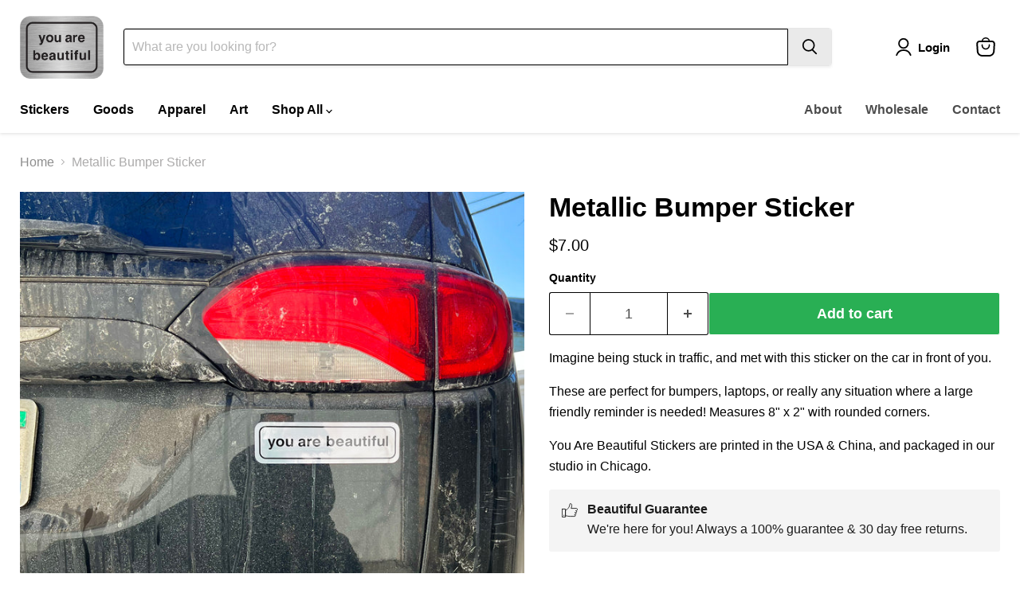

--- FILE ---
content_type: text/html; charset=utf-8
request_url: https://you-are-beautiful.com/collections/all/products/you-are-beautiful-bumper-sticker?view=recently-viewed
body_size: 1214
content:










  









<div
  class="productgrid--item  imagestyle--natural        product-recently-viewed-card    show-actions--mobile"
  data-product-item
  data-product-quickshop-url="/collections/all/products/you-are-beautiful-bumper-sticker"
  
    data-recently-viewed-card
  
>
  <div class="productitem" data-product-item-content>
    
    
    
    

    

    

    <div class="productitem__container">
      <div class="product-recently-viewed-card-time" data-product-handle="you-are-beautiful-bumper-sticker">
      <button
        class="product-recently-viewed-card-remove"
        aria-label="close"
        data-remove-recently-viewed
      >
        


                                                                        <svg class="icon-remove "    aria-hidden="true"    focusable="false"    role="presentation"    xmlns="http://www.w3.org/2000/svg" width="10" height="10" viewBox="0 0 10 10" xmlns="http://www.w3.org/2000/svg">      <path fill="currentColor" d="M6.08785659,5 L9.77469752,1.31315906 L8.68684094,0.225302476 L5,3.91214341 L1.31315906,0.225302476 L0.225302476,1.31315906 L3.91214341,5 L0.225302476,8.68684094 L1.31315906,9.77469752 L5,6.08785659 L8.68684094,9.77469752 L9.77469752,8.68684094 L6.08785659,5 Z"></path>    </svg>                                              

      </button>
    </div>

      <div class="productitem__image-container">
        <a
          class="productitem--image-link"
          href="/collections/all/products/you-are-beautiful-bumper-sticker"
          tabindex="-1"
          data-product-page-link
        >
          <figure
            class="productitem--image"
            data-product-item-image
            
              style="--product-grid-item-image-aspect-ratio: 1.0;"
            
          >
            
              
                
                

  
    <noscript data-rimg-noscript>
      <img
        
          src="//you-are-beautiful.com/cdn/shop/products/youarebeautifulbumpersticker_classic_512x513.jpg?v=1679352819"
        

        alt=""
        data-rimg="noscript"
        srcset="//you-are-beautiful.com/cdn/shop/products/youarebeautifulbumpersticker_classic_512x513.jpg?v=1679352819 1x, //you-are-beautiful.com/cdn/shop/products/youarebeautifulbumpersticker_classic_1024x1026.jpg?v=1679352819 2x, //you-are-beautiful.com/cdn/shop/products/youarebeautifulbumpersticker_classic_1434x1436.jpg?v=1679352819 2.8x"
        class="productitem--image-alternate"
        
        
      >
    </noscript>
  

  <img
    
      src="//you-are-beautiful.com/cdn/shop/products/youarebeautifulbumpersticker_classic_512x513.jpg?v=1679352819"
    
    alt=""

    
      data-rimg="lazy"
      data-rimg-scale="1"
      data-rimg-template="//you-are-beautiful.com/cdn/shop/products/youarebeautifulbumpersticker_classic_{size}.jpg?v=1679352819"
      data-rimg-max="1437x1439"
      data-rimg-crop="false"
      
      srcset="data:image/svg+xml;utf8,<svg%20xmlns='http://www.w3.org/2000/svg'%20width='512'%20height='513'></svg>"
    

    class="productitem--image-alternate"
    
    
  >



  <div data-rimg-canvas></div>


              
              

  
    <noscript data-rimg-noscript>
      <img
        
          src="//you-are-beautiful.com/cdn/shop/products/bumpersticker_silver_youarebeautiful_512x512.jpg?v=1762525423"
        

        alt=""
        data-rimg="noscript"
        srcset="//you-are-beautiful.com/cdn/shop/products/bumpersticker_silver_youarebeautiful_512x512.jpg?v=1762525423 1x, //you-are-beautiful.com/cdn/shop/products/bumpersticker_silver_youarebeautiful_1024x1024.jpg?v=1762525423 2x, //you-are-beautiful.com/cdn/shop/products/bumpersticker_silver_youarebeautiful_1536x1536.jpg?v=1762525423 3x, //you-are-beautiful.com/cdn/shop/products/bumpersticker_silver_youarebeautiful_2048x2048.jpg?v=1762525423 4x"
        class="productitem--image-primary"
        
        
      >
    </noscript>
  

  <img
    
      src="//you-are-beautiful.com/cdn/shop/products/bumpersticker_silver_youarebeautiful_512x512.jpg?v=1762525423"
    
    alt=""

    
      data-rimg="lazy"
      data-rimg-scale="1"
      data-rimg-template="//you-are-beautiful.com/cdn/shop/products/bumpersticker_silver_youarebeautiful_{size}.jpg?v=1762525423"
      data-rimg-max="2301x2301"
      data-rimg-crop="false"
      
      srcset="data:image/svg+xml;utf8,<svg%20xmlns='http://www.w3.org/2000/svg'%20width='512'%20height='512'></svg>"
    

    class="productitem--image-primary"
    
    
  >



  <div data-rimg-canvas></div>


            

            




























            <span class="visually-hidden">Metallic Bumper Sticker</span>
          </figure>
        </a>
      </div><div class="productitem--info">
        
          
        

        

        <h2 class="productitem--title">
          <a href="/collections/all/products/you-are-beautiful-bumper-sticker" data-product-page-link>
            Metallic Bumper Sticker
          </a>
        </h2>

      
        
        
          
        

        
          






























<div class="price productitem__price ">
  
    <div
      class="price__compare-at "
      data-price-compare-container
    >

      
        <span class="money price__original" data-price-original></span>
      
    </div>


    
      
      <div class="price__compare-at--hidden" data-compare-price-range-hidden>
        
          <span class="visually-hidden">Original price</span>
          <span class="money price__compare-at--min" data-price-compare-min>
            $7.00
          </span>
          -
          <span class="visually-hidden">Original price</span>
          <span class="money price__compare-at--max" data-price-compare-max>
            $7.00
          </span>
        
      </div>
      <div class="price__compare-at--hidden" data-compare-price-hidden>
        <span class="visually-hidden">Original price</span>
        <span class="money price__compare-at--single" data-price-compare>
          
        </span>
      </div>
    
  

  <div class="price__current  " data-price-container>

    

    
      
      
      <span class="money" data-price>
        $7.00
      </span>
    
    
  </div>

  
    
    <div class="price__current--hidden" data-current-price-range-hidden>
      
        <span class="money price__current--min" data-price-min>$7.00</span>
        -
        <span class="money price__current--max" data-price-max>$7.00</span>
      
    </div>
    <div class="price__current--hidden" data-current-price-hidden>
      <span class="visually-hidden">Current price</span>
      <span class="money" data-price>
        $7.00
      </span>
    </div>
  

  
    
    
    
    

    <div
      class="
        productitem__unit-price
        hidden
      "
      data-unit-price
    >
      <span class="productitem__total-quantity" data-total-quantity></span> | <span class="productitem__unit-price--amount money" data-unit-price-amount></span> / <span class="productitem__unit-price--measure" data-unit-price-measure></span>
    </div>
  

  
</div>


        

        
          

          
            
              <div class="product__rating rating">
                




<div
  class="rating__star-wrapper"
  style="--rating-value: 5.0;"
  role="img"
  aria-label="4.9 out of 5.0 stars"
>
  
    <svg
      class="rating__star rating__star-1"
      aria-hidden="true"
      focusable="false"
      role="presentation"
      xmlns="http://www.w3.org/2000/svg"
      width="20"
      height="20"
      viewBox="3 3 17 17"
    >
      <use clip-path="url(#icon-star-clip)" xlink:href="#icon-star" />
    </svg>
  
    <svg
      class="rating__star rating__star-2"
      aria-hidden="true"
      focusable="false"
      role="presentation"
      xmlns="http://www.w3.org/2000/svg"
      width="20"
      height="20"
      viewBox="3 3 17 17"
    >
      <use clip-path="url(#icon-star-clip)" xlink:href="#icon-star" />
    </svg>
  
    <svg
      class="rating__star rating__star-3"
      aria-hidden="true"
      focusable="false"
      role="presentation"
      xmlns="http://www.w3.org/2000/svg"
      width="20"
      height="20"
      viewBox="3 3 17 17"
    >
      <use clip-path="url(#icon-star-clip)" xlink:href="#icon-star" />
    </svg>
  
    <svg
      class="rating__star rating__star-4"
      aria-hidden="true"
      focusable="false"
      role="presentation"
      xmlns="http://www.w3.org/2000/svg"
      width="20"
      height="20"
      viewBox="3 3 17 17"
    >
      <use clip-path="url(#icon-star-clip)" xlink:href="#icon-star" />
    </svg>
  
    <svg
      class="rating__star rating__star-5"
      aria-hidden="true"
      focusable="false"
      role="presentation"
      xmlns="http://www.w3.org/2000/svg"
      width="20"
      height="20"
      viewBox="3 3 17 17"
    >
      <use clip-path="url(#icon-star-clip)" xlink:href="#icon-star" />
    </svg>
  
</div>


                <p class="rating__text">
                  <span aria-hidden="true">
                    4.9 / 5.0
                  </span>
                </p>

                <p class="rating__count">
                  <span aria-hidden="true">
                    31
                    
                      Reviews
                    
                  </span>
                </p>
              </div>
            
          
        

        
          <div class="productitem--description">
            <p>Imagine being stuck in traffic, and met with this sticker on the car in front of you.
These are perfect for bumpers, laptops, or really any situati...</p>

            
              <a
                href="/collections/all/products/you-are-beautiful-bumper-sticker"
                class="productitem--link"
                data-product-page-link
              >
                View full details
              </a>
            
          </div>
        
      </div>

      
    </div>
  </div>

  
</div>


--- FILE ---
content_type: text/javascript; charset=utf-8
request_url: https://you-are-beautiful.com/products/you-are-beautiful-bumper-sticker.js
body_size: 936
content:
{"id":375452697,"title":"Metallic Bumper Sticker","handle":"you-are-beautiful-bumper-sticker","description":"\u003cp\u003eImagine being stuck in traffic, and met with this sticker on the car in front of you.\u003c\/p\u003e\n\u003cp\u003eThese are perfect for bumpers, laptops, or really any situation where a large friendly reminder is needed! Measures 8\" x 2\" with rounded corners.\u003cbr\u003e\u003c\/p\u003e\n\u003cp\u003eYou Are Beautiful Stickers are printed in the USA \u0026amp; China, and packaged in our studio in Chicago.\u003c\/p\u003e","published_at":"2014-11-13T08:22:00-06:00","created_at":"2014-11-13T08:22:52-06:00","vendor":"You Are Beautiful","type":"Sticker","tags":["\"You Are Beautiful\"","Bumper Sticker","Car","Classic","Metallic","Stickers"],"price":700,"price_min":700,"price_max":700,"available":true,"price_varies":false,"compare_at_price":null,"compare_at_price_min":0,"compare_at_price_max":0,"compare_at_price_varies":false,"variants":[{"id":31180921110598,"title":"Default Title","option1":"Default Title","option2":null,"option3":null,"sku":"YAB_BumperSticker_Classic","requires_shipping":true,"taxable":true,"featured_image":null,"available":true,"name":"Metallic Bumper Sticker","public_title":null,"options":["Default Title"],"price":700,"weight":15,"compare_at_price":null,"inventory_quantity":72,"inventory_management":"shopify","inventory_policy":"deny","barcode":"","requires_selling_plan":false,"selling_plan_allocations":[]}],"images":["\/\/cdn.shopify.com\/s\/files\/1\/0229\/0851\/products\/bumpersticker_silver_youarebeautiful.jpg?v=1762525423","\/\/cdn.shopify.com\/s\/files\/1\/0229\/0851\/products\/youarebeautifulbumpersticker_classic.jpg?v=1679352819","\/\/cdn.shopify.com\/s\/files\/1\/0229\/0851\/products\/you_are_beautiful_bumper_sticker_classic_packaged.jpg?v=1679352819"],"featured_image":"\/\/cdn.shopify.com\/s\/files\/1\/0229\/0851\/products\/bumpersticker_silver_youarebeautiful.jpg?v=1762525423","options":[{"name":"Title","position":1,"values":["Default Title"]}],"url":"\/products\/you-are-beautiful-bumper-sticker","media":[{"alt":null,"id":22320583737414,"position":1,"preview_image":{"aspect_ratio":1.0,"height":2301,"width":2301,"src":"https:\/\/cdn.shopify.com\/s\/files\/1\/0229\/0851\/products\/bumpersticker_silver_youarebeautiful.jpg?v=1762525423"},"aspect_ratio":1.0,"height":2301,"media_type":"image","src":"https:\/\/cdn.shopify.com\/s\/files\/1\/0229\/0851\/products\/bumpersticker_silver_youarebeautiful.jpg?v=1762525423","width":2301},{"alt":null,"id":5625954402374,"position":2,"preview_image":{"aspect_ratio":0.999,"height":1439,"width":1437,"src":"https:\/\/cdn.shopify.com\/s\/files\/1\/0229\/0851\/products\/youarebeautifulbumpersticker_classic.jpg?v=1679352819"},"aspect_ratio":0.999,"height":1439,"media_type":"image","src":"https:\/\/cdn.shopify.com\/s\/files\/1\/0229\/0851\/products\/youarebeautifulbumpersticker_classic.jpg?v=1679352819","width":1437},{"alt":null,"id":5625954369606,"position":3,"preview_image":{"aspect_ratio":1.0,"height":2031,"width":2031,"src":"https:\/\/cdn.shopify.com\/s\/files\/1\/0229\/0851\/products\/you_are_beautiful_bumper_sticker_classic_packaged.jpg?v=1679352819"},"aspect_ratio":1.0,"height":2031,"media_type":"image","src":"https:\/\/cdn.shopify.com\/s\/files\/1\/0229\/0851\/products\/you_are_beautiful_bumper_sticker_classic_packaged.jpg?v=1679352819","width":2031}],"requires_selling_plan":false,"selling_plan_groups":[]}